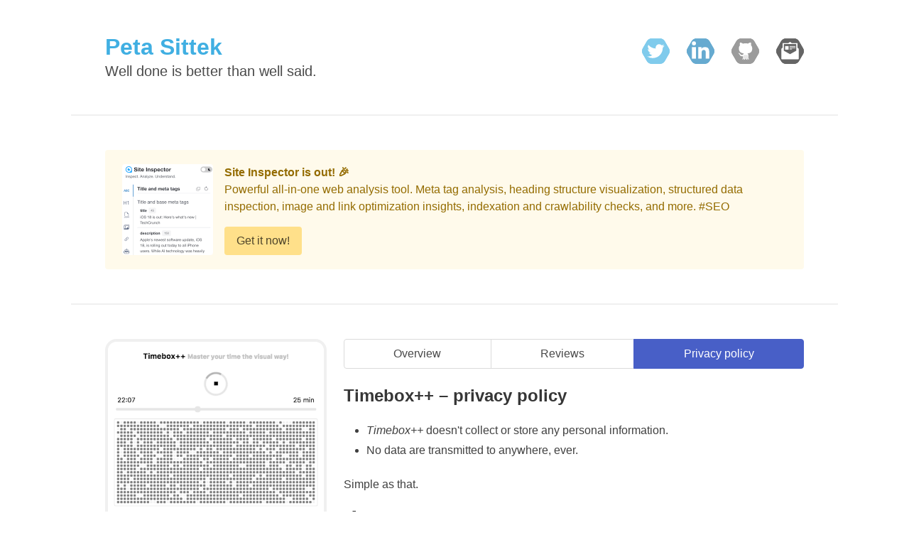

--- FILE ---
content_type: text/html; charset=UTF-8
request_url: https://www.petasittek.com/timebox-plus-plus/privacy-policy/
body_size: 3774
content:
<!doctype html><html lang=en><head><meta charset=utf-8><meta name=viewport content="width=device-width,initial-scale=1"><title>Timebox++ - privacy policy | Peta Sittek</title>
<link rel="shortcut icon" href=/favicon.png><link rel=canonical href=https://www.petasittek.com/timebox-plus-plus/privacy-policy/><script>(()=>{const d="daily-quote",g="domain-whitelist",h="dark-mode-everywhere",r="message-deleter-for-slack-3-0",u="page-editable",a="simple-screenshot",m="site-inspector",o="volume-master",c="volume-master-outdated-browsers-edition",l="webtime-tracker",e=new URL(window.location.href),i=new URLSearchParams(window.location.search),p="utm_source",y="utm_medium",j="utm_campaign",f="utm_content",n="utm_term",t="redirected",s=i.get(p),v=i.get(f),b=i.get(n);if(v==="install"&&b!==t){const i=Math.random();if(s===d){i<=1&&(e.pathname=`/${d}/`,e.searchParams.set(n,t),window.location.replace(e.href));return}if(i<=1&&(e.pathname=`/${g}/reviews/`,e.searchParams.set(n,t),window.location.replace(e.href)),s===h){i<=1&&(e.pathname=`/${h}/how-to/`,e.searchParams.set(n,t),window.location.replace(e.href));return}if(s===r){i<=1&&(e.pathname=`/${r}/how-to/`,e.searchParams.set(n,t),window.location.replace(e.href));return}if(s===u){i<=1&&(e.pathname=`/${u}/how-to/`,e.searchParams.set(n,t),window.location.replace(e.href));return}if(s===a){i<=1&&(e.pathname=`/${a}/`,e.searchParams.set(n,t),window.location.replace(e.href));return}if(s===m){i<=1&&(e.pathname=`/${m}/`,e.searchParams.set(n,t),window.location.replace(e.href));return}if(s===o){i<=.05?(e.pathname=`/${o}/tips-tricks/`,e.searchParams.set(n,t),window.location.replace(e.href)):i<=.5?(e.pathname=`/${o}/how-to/`,e.searchParams.set(n,t),window.location.replace(e.href)):(e.pathname=`/${o}/`,e.searchParams.set(n,t),window.location.replace(e.href));return}if(s===c){i<=1&&(e.pathname=`/${c}/`,e.searchParams.set(n,t),window.location.replace(e.href));return}if(s===l){i<=1&&(e.pathname=`/${l}/`,e.searchParams.set(n,t),window.location.replace(e.href));return}}})()</script><meta name=description content="Timebox++ - privacy policy | Peta Sittek"><meta name=base-url content="https://www.petasittek.com/"><link rel=stylesheet href=/static/lib/bulma-0.9.3/bulma.min.css><link rel=stylesheet href=/css/main.min.9b524028f7eebe7b6581b189bff53a2afbdef0b03573e83dc182ff3439cb637d.css><meta name=theme-color content="#ffffff"><meta name=adsense-extension content="js" data-src="https://fundingchoicesmessages.google.com/i/pub-3997409834457889?ers=1" data-nonce=ZRW-J4XlFaPdfxvfc7yjsw data-async=true></script><meta name=adsense-extension content="js" data-src=/js/aabr.890f785172c70bda4ea3ee68d68d920b89b7e05d656e5e4366f18893249714f3.js data-nonce=ZRW-J4XlFaPdfxvfc7yjsw><meta name=adsense-extension content="js" data-src=/js/aepm.09dc68c89a8cf76838825765f5ce4e207768a1550988bb5cae2be4967024910d.js><link rel=stylesheet href=/css/image-scroller.min.b920856371cbfcf0c58fe47e3bb74112535ca7d65b1a54a594426ecc13710dd7.css></head><body><div class=c-section-list><header class=section><div class=container><div class=columns><div class="column is-9"><h1 class=title><a href=https://www.petasittek.com/>Peta Sittek</a></h1><h2 class=subtitle>Well done is better than well said.</h2></div><div class="column is-3"><div class="columns is-mobile"><a class="column no-effect c-icon-wrapper has-text-centered" target=_blank rel=noopener href=https://twitter.com/petasittek title=@petasittek><img src=/static/img/social-media/twitter.svg alt=Twitter>
</a><a class="column no-effect c-icon-wrapper has-text-centered" target=_blank rel=noopener href=https://www.linkedin.com/in/petasittek title=/in/petasittek><img src=/static/img/social-media/linkedin.svg alt=LinkedIn>
</a><a class="column no-effect c-icon-wrapper has-text-centered" target=_blank rel=noopener href=https://github.com/petasittek title=/petasittek><img src=/static/img/social-media/github.svg alt=GitHub>
</a><a class="column no-effect c-icon-wrapper has-text-centered" target=_blank rel=noopener href=https://petasittek.zendesk.com/hc/en-us/requests/new title="Contact form :)"><img src=/static/img/social-media/email.svg alt="Email via contact form"></a></div></div></div></div></header><section class=section data-nosnippet><div class="notification is-warning is-light"><article class=media><figure class=media-left><p class="image is-128x128"><img src=/static/img/promo/site-inspector.png class=has-border-radius alt="Site Inspector - side panel"></p></figure><div class=media-content><div class=content><strong>Site Inspector is out! 🎉</strong><p class=block>Powerful all-in-one web analysis tool.
Meta tag analysis, heading structure visualization, structured data inspection, image and link optimization insights, indexation and crawlability checks, and more.
#SEO</p><a class="button is-warning no-effect" href=https://chromewebstore.google.com/detail/jkeollhjmejjhladkmblbcgbnibbnoko target=_blank>Get it now!</a></div></div></article></div></section><section class=section><div class="columns is-reversed-mobile"><div class="column is-4"><div class=block><div class=c-product itemscope itemtype=http://schema.org/SoftwareApplication><a href=https://www.petasittek.com/timebox-plus-plus/ class="scroller-wrapper no-effect"><div class=scroller-square><div class="scroller-images product--timebox-plus-plus"><img class="image is-fullwidth" itemprop=screenshot src=/static/img/products/timebox-plus-plus.png alt="Timebox++ screenshot">
<img class="image is-fullwidth" src=/static/img/products/timebox-plus-plus.png alt="Timebox++ screenshot"></div><div class="button is-warning scroller-info">Hover or tap</div></div></a></div></div><div class=block><h2 class="subtitle is-5 mb-3">Download</h2><a href=https://chromewebstore.google.com/detail/cbgpbhpefmeholmeodlhaalbcjgbafjd class="is-block p-4 is-flex is-align-items-center" target=_blank rel=noopener><figure class="image is-48x48"><img src=/static/img/browsers/chrome.svg alt="Chrome logo"></figure><div class="has-text-grey-dark ml-4"><div>Available in the</div><div class=has-text-weight-bold>Chrome Web Store</div></div></a></div><div class=block><h2 class="subtitle is-5 mb-3">Stay informed</h2><a href="https://twitter.com/intent/follow?screen_name=petasittek" class="button is-info is-fullwidth mt-2 no-effect" target=_blank rel=noopener><span class=icon><img src=/static/img/social-media/twitter-simple.svg alt="Twitter logo">
</span><span>Follow @petasittek</span></a></div></div><div class="column is-8"><nav class=block><div class="tabs is-toggle is-fullwidth"><ul><li><a href=https://www.petasittek.com/timebox-plus-plus/ class=no-effect>Overview</a></li><li><a href=https://www.petasittek.com/timebox-plus-plus/reviews/ class=no-effect>Reviews</a></li><li class=is-active><a href=https://www.petasittek.com/timebox-plus-plus/privacy-policy/ class=no-effect>Privacy policy</a></li></ul></div></nav><h1 class="title is-4">Timebox++ – privacy policy</h1><div class=block><div class=content><ul><li><em>Timebox++</em> doesn't collect or store any personal information.</li><li>No data are transmitted to anywhere, ever.</li></ul></div></div><div class=block>Simple as that.</div><div class=block><h2 class="title is-5 mb-3">📬 Any questions?</h2><div>If you have any questions, comments, or feedback, feel free to
<a href=https://petasittek.zendesk.com/hc/en-us/requests/new title="Contact form :)" class=no-effect target=_blank rel=noopener>contact me</a>.</div></div><script type=application/ld+json>{"@context":"https://schema.org","@type":"SoftwareApplication","name":"Timebox\u002b\u002b","applicationCategory":"Browser extension","installUrl":"https:\/\/chromewebstore.google.com\/detail\/cbgpbhpefmeholmeodlhaalbcjgbafjd","operatingSystem":["Linux","macOS","Windows"],"screenshot":"https:\/\/www.petasittek.com\/static\/img\/products\/timebox-plus-plus.png","abstract":"Master your time the visual way","aggregateRating":{"@type":"AggregateRating","ratingValue":"4.37","ratingCount":"19"},"author":{"@type":"Person","name":"Peta Sittek","url":"https:\/\/www.petasittek.com\/","sameAs":["https:\/\/twitter.com\/petasittek","https:\/\/www.linkedin.com\/in\/petasittek","https:\/\/github.com\/petasittek"]}}</script></div></div></section><section class=section><h2 class="title is-4">Other browser extensions</h2><div class="columns has-text-centered is-multiline is-variable is-6"><div class="column is-one-third"><div class=c-product itemscope itemtype=http://schema.org/SoftwareApplication><div class="c-product__heading mb-2"><h3 class="title is-5"><a href=https://www.petasittek.com/dark-mode-everywhere/ itemprop=name>Dark Mode Everywhere</a></h3><div class="c-product__description subtitle is-6">Every website gets a night look, automagically!</div></div><a href=https://www.petasittek.com/dark-mode-everywhere/ class="scroller-wrapper no-effect"><div class=scroller-square><div class="scroller-images product--dark-mode-everywhere"><img class="image is-fullwidth" itemprop=screenshot src=/static/img/products/dark-mode-everywhere.png alt="Dark Mode Everywhere screenshot">
<img class="image is-fullwidth" src=/static/img/products/dark-mode-everywhere.png alt="Dark Mode Everywhere screenshot"></div><div class="button is-warning scroller-info">Hover or tap</div></div></a></div></div><div class="column is-one-third"><div class=c-product itemscope itemtype=http://schema.org/SoftwareApplication><div class="c-product__heading mb-2"><h3 class="title is-5"><a href=https://www.petasittek.com/site-inspector/ itemprop=name>Site Inspector</a></h3><div class="c-product__description subtitle is-6">Inspect. Analyze. Understand.</div></div><a href=https://www.petasittek.com/site-inspector/ class="scroller-wrapper no-effect"><div class=scroller-square><div class="scroller-images product--site-inspector"><img class="image is-fullwidth" itemprop=screenshot src=/static/img/products/site-inspector.png alt="Site Inspector screenshot">
<img class="image is-fullwidth" src=/static/img/products/site-inspector.png alt="Site Inspector screenshot"></div><div class="button is-warning scroller-info">Hover or tap</div></div></a></div></div><div class="column is-one-third"><div class=c-product itemscope itemtype=http://schema.org/SoftwareApplication><div class="c-product__heading mb-2"><h3 class="title is-5"><a href=https://www.petasittek.com/volume-master/ itemprop=name>Volume Master</a></h3><div class="c-product__description subtitle is-6">Up to 600% volume boost</div></div><a href=https://www.petasittek.com/volume-master/ class="scroller-wrapper no-effect"><div class=scroller-square><div class="scroller-images product--volume-master"><img class="image is-fullwidth" itemprop=screenshot src=/static/img/products/volume-master.png alt="Volume Master screenshot">
<img class="image is-fullwidth" src=/static/img/products/volume-master.png alt="Volume Master screenshot"></div><div class="button is-warning scroller-info">Hover or tap</div></div></a></div></div><div class="column is-one-third"><div class=c-product itemscope itemtype=http://schema.org/SoftwareApplication><div class="c-product__heading mb-2"><h3 class="title is-5"><a href=https://www.petasittek.com/page-editable/ itemprop=name>Page Editable</a></h3><div class="c-product__description subtitle is-6">Edit any webpage — no coding needed</div></div><a href=https://www.petasittek.com/page-editable/ class="scroller-wrapper no-effect"><div class=scroller-square><div class="scroller-images product--page-editable"><img class="image is-fullwidth" itemprop=screenshot src=/static/img/products/page-editable.png alt="Page Editable screenshot">
<img class="image is-fullwidth" src=/static/img/products/page-editable.png alt="Page Editable screenshot"></div><div class="button is-warning scroller-info">Hover or tap</div></div></a></div></div><div class="column is-one-third"><div class=c-product itemscope itemtype=http://schema.org/SoftwareApplication><div class="c-product__heading mb-2"><h3 class="title is-5"><a href=https://www.petasittek.com/webtime-tracker/ itemprop=name>Webtime Tracker</a></h3><div class="c-product__description subtitle is-6">Discover your browsing habits</div></div><a href=https://www.petasittek.com/webtime-tracker/ class="scroller-wrapper no-effect"><div class=scroller-square><div class="scroller-images product--webtime-tracker"><img class="image is-fullwidth" itemprop=screenshot src=/static/img/products/webtime-tracker.png alt="Webtime Tracker screenshot">
<img class="image is-fullwidth" src=/static/img/products/webtime-tracker.png alt="Webtime Tracker screenshot"></div><div class="button is-warning scroller-info">Hover or tap</div></div></a></div></div><div class="column is-one-third"><div class=c-product itemscope itemtype=http://schema.org/SoftwareApplication><div class="c-product__heading mb-2"><h3 class="title is-5"><a href=https://www.petasittek.com/simple-screenshot/ itemprop=name>Simple Screenshot</a></h3><div class="c-product__description subtitle is-6">One-click screenshots</div></div><a href=https://www.petasittek.com/simple-screenshot/ class="scroller-wrapper no-effect"><div class=scroller-square><div class="scroller-images product--simple-screenshot"><img class="image is-fullwidth" itemprop=screenshot src=/static/img/products/simple-screenshot.png alt="Simple Screenshot screenshot">
<img class="image is-fullwidth" src=/static/img/products/simple-screenshot.png alt="Simple Screenshot screenshot"></div><div class="button is-warning scroller-info">Hover or tap</div></div></a></div></div><div class="column is-one-third"><div class=c-product itemscope itemtype=http://schema.org/SoftwareApplication><div class="c-product__heading mb-2"><h3 class="title is-5"><a href=https://www.petasittek.com/message-deleter-for-slack-3-0/ itemprop=name>Message Deleter for Slack 3.0</a></h3><div class="c-product__description subtitle is-6">Delete Slack messages automatically</div></div><a href=https://www.petasittek.com/message-deleter-for-slack-3-0/ class="scroller-wrapper no-effect"><div class=scroller-square><div class="scroller-images product--message-deleter-for-slack-3-0"><img class="image is-fullwidth" itemprop=screenshot src=/static/img/products/message-deleter-for-slack-3-0.png alt="Message Deleter for Slack 3.0 screenshot">
<img class="image is-fullwidth" src=/static/img/products/message-deleter-for-slack-3-0.png alt="Message Deleter for Slack 3.0 screenshot"></div><div class="button is-warning scroller-info">Hover or tap</div></div></a></div></div><div class="column is-one-third"><div class=c-product itemscope itemtype=http://schema.org/SoftwareApplication><div class="c-product__heading mb-2"><h3 class="title is-5"><a href=https://www.petasittek.com/daily-quote/ itemprop=name>Daily Quote</a></h3><div class="c-product__description subtitle is-6">One quote a day, every day.</div></div><a href=https://www.petasittek.com/daily-quote/ class="scroller-wrapper no-effect"><div class=scroller-square><div class="scroller-images product--daily-quote"><img class="image is-fullwidth" itemprop=screenshot src=/static/img/products/daily-quote.png alt="Daily Quote screenshot">
<img class="image is-fullwidth" src=/static/img/products/daily-quote.png alt="Daily Quote screenshot"></div><div class="button is-warning scroller-info">Hover or tap</div></div></a></div></div><div class="column is-one-third"><div class=c-product itemscope itemtype=http://schema.org/SoftwareApplication><div class="c-product__heading mb-2"><h3 class="title is-5"><a href=https://www.petasittek.com/domain-blocker/ itemprop=name>Domain Blocker</a></h3><div class="c-product__description subtitle is-6">Hide ads, avoid tracking, load pages faster</div></div><a href=https://www.petasittek.com/domain-blocker/ class="scroller-wrapper no-effect"><div class=scroller-square><div class="scroller-images product--domain-blocker"><img class="image is-fullwidth" itemprop=screenshot src=/static/img/products/domain-blocker.png alt="Domain Blocker screenshot">
<img class="image is-fullwidth" src=/static/img/products/domain-blocker.png alt="Domain Blocker screenshot"></div><div class="button is-warning scroller-info">Hover or tap</div></div></a></div></div><div class="column is-one-third"><div class=c-product itemscope itemtype=http://schema.org/SoftwareApplication><div class="c-product__heading mb-2"><h3 class="title is-5"><a href=https://www.petasittek.com/domain-whitelist/ itemprop=name>Domain Whitelist</a></h3><div class="c-product__description subtitle is-6">Ultimate blocker (say no to any request)</div></div><a href=https://www.petasittek.com/domain-whitelist/ class="scroller-wrapper no-effect"><div class=scroller-square><div class="scroller-images product--domain-whitelist"><img class="image is-fullwidth" itemprop=screenshot src=/static/img/products/domain-whitelist.png alt="Domain Whitelist screenshot">
<img class="image is-fullwidth" src=/static/img/products/domain-whitelist.png alt="Domain Whitelist screenshot"></div><div class="button is-warning scroller-info">Hover or tap</div></div></a></div></div><div class="column is-one-third"><div class=c-product itemscope itemtype=http://schema.org/SoftwareApplication><div class="c-product__heading mb-2"><h3 class="title is-5"><a href=https://www.petasittek.com/social-meter/ itemprop=name>Social Meter</a></h3><div class="c-product__description subtitle is-6">Social media stats in one click</div></div><a href=https://www.petasittek.com/social-meter/ class="scroller-wrapper no-effect"><div class=scroller-square><div class="scroller-images product--social-meter"><img class="image is-fullwidth" itemprop=screenshot src=/static/img/products/social-meter.png alt="Social Meter screenshot">
<img class="image is-fullwidth" src=/static/img/products/social-meter.png alt="Social Meter screenshot"></div><div class="button is-warning scroller-info">Hover or tap</div></div></a></div></div><div class="column is-one-third"><div class=c-product itemscope itemtype=http://schema.org/SoftwareApplication><div class="c-product__heading mb-2"><h3 class="title is-5"><a href=https://www.petasittek.com/site-connector/ itemprop=name>Site Connector</a></h3><div class="c-product__description subtitle is-6">Reuse data from one website on another</div></div><a href=https://www.petasittek.com/site-connector/ class="scroller-wrapper no-effect"><div class=scroller-square><div class="scroller-images product--site-connector"><img class="image is-fullwidth" itemprop=screenshot src=/static/img/products/site-connector.png alt="Site Connector screenshot">
<img class="image is-fullwidth" src=/static/img/products/site-connector.png alt="Site Connector screenshot"></div><div class="button is-warning scroller-info">Hover or tap</div></div></a></div></div><div class="column is-one-third"><div class=c-product itemscope itemtype=http://schema.org/SoftwareApplication><div class="c-product__heading mb-2"><h3 class="title is-5"><a href=https://www.petasittek.com/social-revealer/ itemprop=name>Social Revealer</a></h3><div class="c-product__description subtitle is-6">Check your Facebook digital footprint</div></div><a href=https://www.petasittek.com/social-revealer/ class="scroller-wrapper no-effect"><div class=scroller-square><div class="scroller-images product--social-revealer"><img class="image is-fullwidth" itemprop=screenshot src=/static/img/products/social-revealer.png alt="Social Revealer screenshot">
<img class="image is-fullwidth" src=/static/img/products/social-revealer.png alt="Social Revealer screenshot"></div><div class="button is-warning scroller-info">Hover or tap</div></div></a></div></div></div></section><footer class=section><div class=container><div class="content has-text-centered">Made with
<span class=c-heart>♥</span>
by Peta Sittek</div></div></footer></div><script src=/js/adsense.min.17345fc36bac04370c5514845a054f4662f2525e18ebd695365585201f4c8f06.js></script><script src=/js/plausible.min.a13e55cf9bfd1a54a4da4880fb78db78e885fcb0ef0ba95ddecaf6a0f4fdb192.js></script></body></html>

--- FILE ---
content_type: text/css; charset=UTF-8
request_url: https://www.petasittek.com/css/main.min.9b524028f7eebe7b6581b189bff53a2afbdef0b03573e83dc182ff3439cb637d.css
body_size: 200
content:
body{color:#404040;margin:auto;font-family:-apple-system,BlinkMacSystemFont,segoe ui,Helvetica,Arial,sans-serif,apple color emoji,segoe ui emoji,segoe ui symbol;max-width:1080px}a{color:#40afe2}a:not(.no-effect){border-radius:.125em;padding:.125em .5em;margin:-.125em -.5em;color:#40afe2!important;transition:background-color .3s}a:not(.no-effect):hover:not(.no-hover-effect){background-color:#f6fbfe}kbd{font-family:Consolas,lucida console,monospace;display:inline-block;border-radius:.25em;box-shadow:1px 1px 1px #a0a0a0;margin:0 .125em;padding:0 .25em;vertical-align:text-bottom;color:#666;background:#f0f0f0;font-size:.75em;font-weight:700}@media(max-width:769px){.columns.is-reversed-mobile{flex-direction:column-reverse;display:flex}}.has-border-radius{border-radius:.25em}.c-section-list>*{border-bottom:2px solid #f0f0f0}c-section-list>*:last-child{border-bottom:unset}.c-product{margin-bottom:1em}.c-product__description{overflow:hidden;text-overflow:ellipsis;white-space:nowrap}.c-image--rounded{border-radius:6px}.c-image--intertwined{animation-name:intertwine;animation-duration:3.5s;animation-iteration-count:infinite;animation-timing-function:ease}@keyframes intertwine{0%,100%{opacity:0}60%{opacity:1}}.c-code-input{border-width:2px;border-style:dashed}.c-icon-wrapper img,.c-icon-wrapper svg{width:3em;height:3em;opacity:.6}.c-icon-wrapper img:hover,.c-icon-wrapper svg:hover{opacity:1}.c-heart{color:#e60000;font-family:helvetica neue,lucida grande,sans-serif;animation-name:heartbeat;animation-duration:1.6s;animation-iteration-count:infinite;animation-timing-function:ease}@keyframes heartbeat{0%,30%,60%{color:#e60000}15%,45%{color:#ff4d4d}}.c-slider{border:1px solid rgba(102,102,102,.25);outline:none}.c-slider--custom{--default-handle-width:120px;--default-handle-shadow:1px 0px 0px #000000}.u-ellipsed{overflow:hidden;white-space:nowrap;text-overflow:ellipsis}

--- FILE ---
content_type: text/css; charset=UTF-8
request_url: https://www.petasittek.com/css/image-scroller.min.b920856371cbfcf0c58fe47e3bb74112535ca7d65b1a54a594426ecc13710dd7.css
body_size: 64
content:
.scroller-wrapper{display:block;border:4px solid #f0f0f0;border-radius:1em;position:relative;width:100%;padding-bottom:calc(100% - 2 * 4px)}.scroller-wrapper .scroller-square{border:4px solid #fff;border-radius:1em;position:absolute;top:0;right:0;bottom:0;left:0;overflow:hidden;background-size:cover}.scroller-wrapper .scroller-square .scroller-images{border-radius:1em;width:100%;position:absolute;animation:image-scroll-back 1.5s;left:0;-webkit-filter:grayscale(100%);filter:grayscale(100%)}.scroller-wrapper .scroller-square .scroller-info{position:absolute;right:.25em;bottom:.25em;transition:0s}.scroller-wrapper:hover .scroller-images{animation:image-scroll linear infinite;-webkit-filter:grayscale(0%)}.scroller-wrapper:hover .scroller-images.product--dark-mode-everywhere{animation-duration:calc( 5840ms * 1)}.scroller-wrapper:hover .scroller-images.product--site-inspector{animation-duration:calc( 11360ms * 1)}.scroller-wrapper:hover .scroller-images.product--volume-master{animation-duration:calc( 3720ms * 1)}.scroller-wrapper:hover .scroller-images.product--volume-master-outdated-browsers-edition{animation-duration:calc( 3720ms * 1)}.scroller-wrapper:hover .scroller-images.product--page-editable{animation-duration:calc( 5680ms * 1)}.scroller-wrapper:hover .scroller-images.product--webtime-tracker{animation-duration:calc( 13030ms * 1)}.scroller-wrapper:hover .scroller-images.product--simple-screenshot{animation-duration:calc( 4790ms * 1)}.scroller-wrapper:hover .scroller-images.product--message-deleter-for-slack-2-0{animation-duration:calc( 5350ms * 1)}.scroller-wrapper:hover .scroller-images.product--message-deleter-for-slack-3-0{animation-duration:calc( 4560ms * 1)}.scroller-wrapper:hover .scroller-images.product--daily-quote{animation-duration:calc( 5000ms * 1)}.scroller-wrapper:hover .scroller-images.product--domain-blocker{animation-duration:calc( 15730ms * 1)}.scroller-wrapper:hover .scroller-images.product--timebox-plus-plus{animation-duration:calc( 4800ms * 1)}.scroller-wrapper:hover .scroller-images.product--domain-whitelist{animation-duration:calc( 12600ms * 1)}.scroller-wrapper:hover .scroller-images.product--social-meter{animation-duration:calc( 6330ms * 1)}.scroller-wrapper:hover .scroller-images.product--site-connector{animation-duration:calc( 4600ms * 1)}.scroller-wrapper:hover .scroller-images.product--social-revealer{animation-duration:calc( 19800ms * 1)}.scroller-wrapper:hover .scroller-images.product--confpad-io{animation-duration:calc( 8990ms * 1)}.scroller-wrapper:hover .scroller-images.product--pwdgen{animation-duration:calc( 5790ms * 1)}.scroller-wrapper:hover .scroller-images.product--domain-blocker{animation-duration:calc(15730ms * 1)}.scroller-wrapper:hover .scroller-info{opacity:0;transition:.5s}@keyframes image-scroll{to{transform:translateY(-50%)}}@keyframes image-scroll-back{from{opacity:0}to{opacity:1}}

--- FILE ---
content_type: image/svg+xml
request_url: https://www.petasittek.com/static/img/social-media/github.svg
body_size: 302
content:
<svg xmlns="http://www.w3.org/2000/svg" viewBox="0 0 48 48"><g fill="#595959"><path d="M31.65 2c2.805 0 6.247 1.979 7.649 4.4l7.649 13.199c1.402 2.421 1.402 6.381 0 8.802L39.299 41.6c-1.403 2.421-4.845 4.4-7.649 4.4H16.351c-2.805 0-6.247-1.979-7.649-4.4l-7.65-13.199c-1.402-2.421-1.402-6.381 0-8.802L8.702 6.4C10.104 3.979 13.546 2 16.351 2H31.65z"/><path d="M31.65 2c2.805 0 6.247 1.979 7.649 4.4l7.649 13.199c1.402 2.421 1.402 6.381 0 8.802L39.299 41.6c-1.403 2.421-4.845 4.4-7.649 4.4H16.351c-2.805 0-6.247-1.979-7.649-4.4l-7.65-13.199c-1.402-2.421-1.402-6.381 0-8.802L8.702 6.4C10.104 3.979 13.546 2 16.351 2H31.65z"/></g><path d="M13.365 22.737c-.047 0 .514 1.206.529 1.206 1.224 2.22 3.582 3.6 7.56 3.981-.568.431-1.25 1.25-1.345 2.194-.714.461-2.15.614-3.265.262-1.564-.494-2.163-3.588-4.505-3.147-.507.095-.406.43.032.714.714.461 1.386 1.039 1.903 2.269.399.943 1.235 2.631 3.881 2.631 1.049 0 1.785-.127 1.785-.127s.02 2.41.02 3.347c0 1.081-1.46 1.386-1.46 1.905 0 .205.484.225.871.225.767 0 2.363-.64 2.363-1.763 0-.892.015-3.892.015-4.417 0-1.147.615-1.511.615-1.511s.076 6.125-.147 6.946c-.262.965-.735.828-.735 1.259 0 .641 1.921.156 2.558-1.25.492-1.094.277-7.103.277-7.103l.525-.011s.03 2.75.011 4.008c-.018 1.302-.107 2.949.667 3.725.508.51 2.156 1.407 2.156.588 0-.476-.903-.866-.903-2.153V30.59c.721 0 .613 1.947.613 1.947l.052 3.621s-.159 1.319 1.428 1.87c.56.197 1.756.248 1.813-.079.057-.329-1.442-.819-1.456-1.841-.009-.622.028-.986.028-3.693 0-2.708-.364-3.708-1.632-4.505 3.911-.401 6.333-1.369 7.512-3.959.092.002.481-1.21.43-1.21.264-.978.409-2.135.435-3.504-.007-3.715-1.785-5.029-2.126-5.645.504-2.813-.085-4.092-.357-4.531-1.008-.358-3.506.922-4.872 1.823-2.224-.65-6.928-.588-8.692.168-3.255-2.329-4.977-1.972-4.977-1.972s-1.113 1.993-.294 4.91c-1.071 1.364-1.869 2.329-1.869 4.887.004 1.444.174 2.734.556 3.86z" fill="#fff"/></svg>


--- FILE ---
content_type: image/svg+xml
request_url: https://www.petasittek.com/static/img/social-media/twitter.svg
body_size: 30
content:
<svg xmlns="http://www.w3.org/2000/svg" viewBox="0 0 48 48"><g fill="#2daae1"><path d="M31.649 2c2.805 0 6.247 1.979 7.649 4.4l7.649 13.2c1.402 2.421 1.402 6.381 0 8.801L39.299 41.6c-1.402 2.421-4.845 4.4-7.649 4.4H16.351c-2.805 0-6.247-1.979-7.649-4.4l-7.65-13.199C-.35 25.98-.35 22.02 1.052 19.6L8.701 6.4c1.403-2.421 4.845-4.4 7.65-4.4h15.298z"/><path d="M31.649 2c2.805 0 6.247 1.979 7.649 4.4l7.649 13.2c1.402 2.421 1.402 6.381 0 8.801L39.299 41.6c-1.402 2.421-4.845 4.4-7.649 4.4H16.351c-2.805 0-6.247-1.979-7.649-4.4l-7.65-13.199C-.35 25.98-.35 22.02 1.052 19.6L8.701 6.4c1.403-2.421 4.845-4.4 7.65-4.4h15.298z"/></g><path d="M38.173 12.442a12.442 12.442 0 01-3.91 1.472A6.186 6.186 0 0029.771 12c-3.398 0-6.154 2.713-6.154 6.059 0 .475.055.936.158 1.38a17.57 17.57 0 01-12.686-6.33 5.963 5.963 0 00-.834 3.046c0 2.101 1.089 3.956 2.739 5.042a6.226 6.226 0 01-2.788-.757v.076c0 2.935 2.122 5.384 4.938 5.942a6.28 6.28 0 01-2.781.103c.785 2.406 3.057 4.159 5.75 4.208a12.476 12.476 0 01-7.645 2.594c-.498 0-.986-.029-1.469-.085A17.634 17.634 0 0018.435 36c11.322 0 17.512-9.231 17.512-17.238a17 17 0 00-.016-.784 12.385 12.385 0 003.07-3.137 12.423 12.423 0 01-3.535.954 6.096 6.096 0 002.707-3.353z" fill="#fff"/></svg>


--- FILE ---
content_type: image/svg+xml
request_url: https://www.petasittek.com/static/img/social-media/linkedin.svg
body_size: -58
content:
<svg xmlns="http://www.w3.org/2000/svg" viewBox="0 0 48 48"><g fill="#0173b2"><path d="M31.649 2c2.805 0 6.247 1.979 7.649 4.4l7.649 13.199c1.402 2.421 1.402 6.381 0 8.802L39.299 41.6c-1.402 2.421-4.845 4.4-7.649 4.4H16.351c-2.805 0-6.247-1.979-7.649-4.4l-7.65-13.199c-1.402-2.421-1.402-6.381 0-8.802L8.701 6.4c1.403-2.421 4.845-4.4 7.65-4.4h15.298z"/><path d="M31.649 2c2.805 0 6.247 1.979 7.649 4.4l7.649 13.199c1.402 2.421 1.402 6.381 0 8.802L39.299 41.6c-1.402 2.421-4.845 4.4-7.649 4.4H16.351c-2.805 0-6.247-1.979-7.649-4.4l-7.65-13.199c-1.402-2.421-1.402-6.381 0-8.802L8.701 6.4c1.403-2.421 4.845-4.4 7.65-4.4h15.298z"/></g><g fill="#fff"><path d="M9 17h7v20H9z"/><circle cx="12.5" cy="10.5" r="3.5"/><path d="M39 26.009C39 20.612 37.836 17 31.545 17c-3.023 0-5.053 1.123-5.883 2.699h-.086V17H20v20h5.828v-9.913c0-2.614.494-5.145 3.728-5.145 3.186 0 3.443 2.989 3.443 5.314V37h6V26.009z"/></g></svg>


--- FILE ---
content_type: application/javascript; charset=UTF-8
request_url: https://www.petasittek.com/js/adsense.min.17345fc36bac04370c5514845a054f4662f2525e18ebd695365585201f4c8f06.js
body_size: -30
content:
(()=>{(()=>{const e=new URLSearchParams(window.location.search),a=e.get("utm_source"),o=e.get("utm_medium"),r=e.get("utm_campaign"),t=e.get("utm_content"),n="utm_content",s="ad",i=e.get(n);if(t==="install"||t==="update"||t==="uninstall"||i===s||o==="uninstall"){const e=document.createElement("script");e.src="https://pagead2.googlesyndication.com/pagead/js/adsbygoogle.js?client=ca-pub-3997409834457889",e.setAttribute("crossorigin","anonymous"),e.async=!0,document.head.appendChild(e);const t=document.querySelectorAll('meta[name="adsense-extension"]');t.forEach(e=>{const t=document.createElement("script");t.src=e.dataset.src,t.setAttribute("nonce",e.dataset.nonce),t.async=e.dataset.async==="true",document.head.appendChild(t)});const o=document.querySelector('meta[name="base-url"]').content,i=document.querySelectorAll(`a[href^="${o}"]`);i.forEach(e=>{const t=new URL(e.href);t.searchParams.set(n,s),e.href=t.href})}})()})()

--- FILE ---
content_type: application/javascript; charset=UTF-8
request_url: https://www.petasittek.com/js/plausible.min.a13e55cf9bfd1a54a4da4880fb78db78e885fcb0ef0ba95ddecaf6a0f4fdb192.js
body_size: -282
content:
(()=>{(()=>{if(window.location.hostname==="www.petasittek.com"){let e=document.createElement("script");e.defer=!0,e.dataset.domain="petasittek.com",e.src="https://plausible.io/js/plausible.outbound-links.js",document.head.appendChild(e)}})()})()

--- FILE ---
content_type: image/svg+xml
request_url: https://www.petasittek.com/static/img/social-media/email.svg
body_size: 342
content:
<?xml version="1.0" encoding="iso-8859-1"?>
<!-- Generator: Adobe Illustrator 18.0.0, SVG Export Plug-In . SVG Version: 6.00 Build 0)  -->
<!DOCTYPE svg PUBLIC "-//W3C//DTD SVG 1.1//EN" "http://www.w3.org/Graphics/SVG/1.1/DTD/svg11.dtd">
<svg version="1.1" xmlns="http://www.w3.org/2000/svg" xmlns:xlink="http://www.w3.org/1999/xlink" x="0px" y="0px"
	 viewBox="0 0 48 48" style="enable-background:new 0 0 48 48;" xml:space="preserve">
<g id="Layer_581">
	<g>
		<g>
			<path style="fill:#000000;" d="M31.649,2c2.805,0,6.246,1.979,7.648,4.4l7.65,13.199c1.402,2.421,1.402,6.381,0,8.802
				L39.298,41.6c-1.402,2.421-4.844,4.4-7.648,4.4H16.351c-2.805,0-6.248-1.979-7.65-4.4L1.052,28.401
				c-1.402-2.421-1.402-6.381,0-8.802L8.7,6.4c1.402-2.421,4.846-4.4,7.65-4.4H31.649z"/>
			<path style="fill:#000000;" d="M31.649,2c2.805,0,6.246,1.979,7.648,4.4l7.65,13.199c1.402,2.421,1.402,6.381,0,8.802
				L39.298,41.6c-1.402,2.421-4.844,4.4-7.648,4.4H16.351c-2.805,0-6.248-1.979-7.65-4.4L1.052,28.401
				c-1.402-2.421-1.402-6.381,0-8.802L8.7,6.4c1.402-2.421,4.846-4.4,7.65-4.4H31.649z"/>
		</g>
		<g>
			<path style="fill:#FFFFFF;" d="M37.041,18.099c-0.047-0.038-0.09-0.054-0.133-0.072v-7.505c0-0.219-0.176-0.397-0.387-0.397
				h-9.578c-0.025-0.028-0.043-0.056-0.08-0.086l-2.369-1.875c-0.273-0.217-0.719-0.217-0.992,0l-2.367,1.875
				c-0.039,0.03-0.057,0.058-0.08,0.086h-9.56c-0.211,0-0.385,0.178-0.385,0.397v7.497c-0.049,0.016-0.098,0.038-0.152,0.08
				l-1.463,1.158C9.223,19.472,9,19.938,9,20.291v17.066C9,37.711,9.281,38,9.623,38h28.75C38.719,38,39,37.711,39,37.357V20.291
				c0-0.353-0.223-0.819-0.496-1.035L37.041,18.099z M34.846,22.839c0,0.219-0.152,0.482-0.34,0.584l-10.16,5.62
				c-0.185,0.102-0.492,0.102-0.678,0l-10.158-5.62c-0.186-0.102-0.338-0.365-0.338-0.584V12.226c0-0.219,0.172-0.397,0.383-0.397
				h20.904c0.211,0,0.387,0.178,0.387,0.397V22.839z"/>
			<rect x="15.473" y="15.225" style="fill:#FFFFFF;" width="6" height="6.167"/>
			<rect x="23.209" y="15.225" style="fill:#FFFFFF;" width="10.158" height="1.137"/>
			<rect x="23.209" y="17.538" style="fill:#FFFFFF;" width="10.158" height="1.136"/>
			<rect x="23.209" y="19.85" style="fill:#FFFFFF;" width="4.148" height="1.138"/>
		</g>
	</g>
</g>
<g id="Layer_1">
</g>
</svg>


--- FILE ---
content_type: image/svg+xml
request_url: https://www.petasittek.com/static/img/social-media/twitter-simple.svg
body_size: -37
content:
<svg xmlns="http://www.w3.org/2000/svg" xml:space="preserve" viewBox="0 0 248 204"><path fill="#ffffff" d="M221.95 51.29c.15 2.17.15 4.34.15 6.53 0 66.73-50.8 143.69-143.69 143.69v-.04c-27.44.04-54.31-7.82-77.41-22.64 3.99.48 8 .72 12.02.73 22.74.02 44.83-7.61 62.72-21.66-21.61-.41-40.56-14.5-47.18-35.07a50.338 50.338 0 0 0 22.8-.87C27.8 117.2 10.85 96.5 10.85 72.46v-.64a50.18 50.18 0 0 0 22.92 6.32C11.58 63.31 4.74 33.79 18.14 10.71a143.333 143.333 0 0 0 104.08 52.76 50.532 50.532 0 0 1 14.61-48.25c20.34-19.12 52.33-18.14 71.45 2.19 11.31-2.23 22.15-6.38 32.07-12.26a50.69 50.69 0 0 1-22.2 27.93c10.01-1.18 19.79-3.86 29-7.95a102.594 102.594 0 0 1-25.2 26.16z"/></svg>
